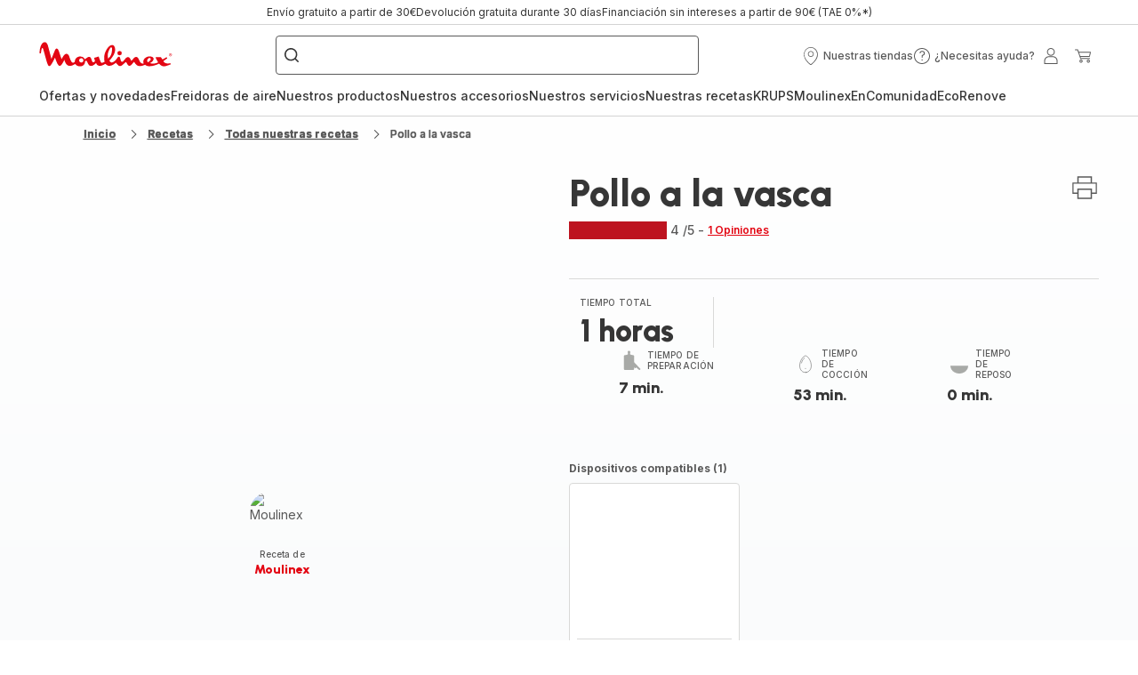

--- FILE ---
content_type: image/svg+xml; charset=utf-8
request_url: https://twicpics.moulinex.es/https://sebplatform.api.groupe-seb.com/statics/6f2a7b37-bfe8-4c78-8617-cb7aafa43110.jpg?w=1920&fit=scale&twic=v1/output=preview
body_size: 2671
content:
<svg xmlns="http://www.w3.org/2000/svg" width="1920" height="2079"><filter id="f" color-interpolation-filters="sRGB"><feGaussianBlur stdDeviation="79.916756"/><feComponentTransfer><feFuncA type="table" tableValues="1 1"/></feComponentTransfer></filter><image xmlns:f="http://www.w3.org/1999/xlink" preserveAspectRatio="none" width="1920" height="2079" filter="url(#f)" f:href="[data-uri]"/></svg>

--- FILE ---
content_type: image/svg+xml; charset=utf-8
request_url: https://twicpics.moulinex.es/https://dam.groupeseb.com/m/7cdd136facde3fb1/Digital-CLICK-COOK-APP-MOULINEX.jpg?timestamp=20251008175508&twic=v1/output=preview
body_size: 1447
content:
<svg xmlns="http://www.w3.org/2000/svg" width="2000" height="2000"><filter id="f" color-interpolation-filters="sRGB"><feGaussianBlur stdDeviation="80"/><feComponentTransfer><feFuncA type="table" tableValues="1 1"/></feComponentTransfer></filter><image xmlns:f="http://www.w3.org/1999/xlink" preserveAspectRatio="none" width="2000" height="2000" filter="url(#f)" f:href="[data-uri]"/></svg>

--- FILE ---
content_type: image/svg+xml; charset=utf-8
request_url: https://twicpics.moulinex.es/https://sebplatform.api.groupe-seb.com/statics/85e95b3e-252c-429e-b28a-42aa157abca4.jpg?w=1920&fit=scale&twic=v1/output=preview
body_size: 2356
content:
<svg xmlns="http://www.w3.org/2000/svg" width="1920" height="1281"><filter id="f" color-interpolation-filters="sRGB"><feGaussianBlur stdDeviation="62.731426"/><feComponentTransfer><feFuncA type="table" tableValues="1 1"/></feComponentTransfer></filter><image xmlns:f="http://www.w3.org/1999/xlink" preserveAspectRatio="none" width="1920" height="1281" filter="url(#f)" f:href="[data-uri]"/></svg>

--- FILE ---
content_type: image/svg+xml; charset=utf-8
request_url: https://twicpics.moulinex.es/https://dam.groupeseb.com/m/7cdd136facde3fb1/Digital-CLICK-COOK-APP-MOULINEX.jpg?timestamp=20251008175508&twic=v1/output=preview
body_size: 1446
content:
<svg xmlns="http://www.w3.org/2000/svg" width="2000" height="2000"><filter id="f" color-interpolation-filters="sRGB"><feGaussianBlur stdDeviation="80"/><feComponentTransfer><feFuncA type="table" tableValues="1 1"/></feComponentTransfer></filter><image xmlns:f="http://www.w3.org/1999/xlink" preserveAspectRatio="none" width="2000" height="2000" filter="url(#f)" f:href="[data-uri]"/></svg>

--- FILE ---
content_type: image/svg+xml; charset=utf-8
request_url: https://twicpics.moulinex.es/https://sebplatform.api.groupe-seb.com/statics/a6ee1083776dfff3e699e79df1653393348fbe3b.jpg?w=1920&fit=scale&twic=v1/output=preview
body_size: 2787
content:
<svg xmlns="http://www.w3.org/2000/svg" width="1920" height="1920"><filter id="f" color-interpolation-filters="sRGB"><feGaussianBlur stdDeviation="76.799995"/><feComponentTransfer><feFuncA type="table" tableValues="1 1"/></feComponentTransfer></filter><image xmlns:f="http://www.w3.org/1999/xlink" preserveAspectRatio="none" width="1920" height="1920" filter="url(#f)" f:href="[data-uri]"/></svg>

--- FILE ---
content_type: image/svg+xml; charset=utf-8
request_url: https://twicpics.moulinex.es/https://sebplatform.api.groupe-seb.com/statics/98612c3f-5f69-4ebf-bc02-bed2250e163e.jpg?w=1920&fit=scale&twic=v1/output=preview
body_size: 2136
content:
<svg xmlns="http://www.w3.org/2000/svg" width="685" height="945"><filter id="f" color-interpolation-filters="sRGB"><feGaussianBlur stdDeviation="32.182606"/><feComponentTransfer><feFuncA type="table" tableValues="1 1"/></feComponentTransfer></filter><image xmlns:f="http://www.w3.org/1999/xlink" preserveAspectRatio="none" width="685" height="945" filter="url(#f)" f:href="[data-uri]"/></svg>

--- FILE ---
content_type: image/svg+xml; charset=utf-8
request_url: https://twicpics.moulinex.es/https://sebplatform.api.groupe-seb.com/statics/c4edc171-576c-4b99-a293-62a15d5edad4.jpg?w=1920&fit=scale&twic=v1/output=preview
body_size: 2605
content:
<svg xmlns="http://www.w3.org/2000/svg" width="1440" height="2560"><filter id="f" color-interpolation-filters="sRGB"><feGaussianBlur stdDeviation="76.799995"/><feComponentTransfer><feFuncA type="table" tableValues="1 1"/></feComponentTransfer></filter><image xmlns:f="http://www.w3.org/1999/xlink" preserveAspectRatio="none" width="1440" height="2560" filter="url(#f)" f:href="[data-uri]"/></svg>